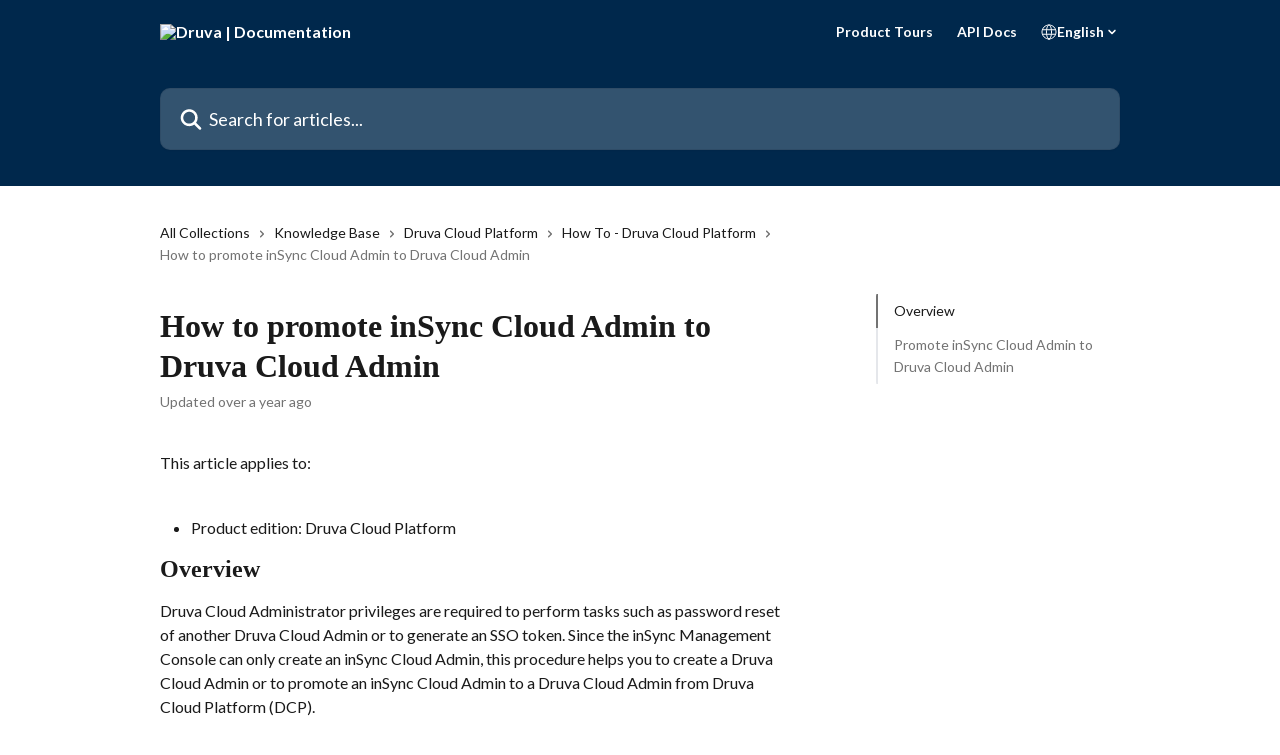

--- FILE ---
content_type: text/html; charset=utf-8
request_url: https://help.druva.com/en/articles/8806079-how-to-promote-insync-cloud-admin-to-druva-cloud-admin
body_size: 15420
content:
<!DOCTYPE html><html lang="en"><head><meta charSet="utf-8" data-next-head=""/><title data-next-head="">How to promote inSync Cloud Admin to Druva Cloud Admin | Druva | Documentation</title><meta property="og:title" content="How to promote inSync Cloud Admin to Druva Cloud Admin | Druva | Documentation" data-next-head=""/><meta name="twitter:title" content="How to promote inSync Cloud Admin to Druva Cloud Admin | Druva | Documentation" data-next-head=""/><meta property="og:description" content="" data-next-head=""/><meta name="twitter:description" content="" data-next-head=""/><meta name="description" content="" data-next-head=""/><meta property="og:type" content="article" data-next-head=""/><meta name="robots" content="all" data-next-head=""/><meta name="viewport" content="width=device-width, initial-scale=1" data-next-head=""/><link href="https://intercom.help/druva-help-center/assets/favicon" rel="icon" data-next-head=""/><link rel="canonical" href="https://help.druva.com/en/articles/8806079-how-to-promote-insync-cloud-admin-to-druva-cloud-admin" data-next-head=""/><link rel="alternate" href="https://help.druva.com/en/articles/8806079-how-to-promote-insync-cloud-admin-to-druva-cloud-admin" hrefLang="en" data-next-head=""/><link rel="alternate" href="https://help.druva.com/en/articles/8806079-how-to-promote-insync-cloud-admin-to-druva-cloud-admin" hrefLang="x-default" data-next-head=""/><link nonce="7o9vW0xph2wdp8Z5TtbN17TSZtpdwavkmnxIhQeJTRI=" rel="preload" href="https://static.intercomassets.com/_next/static/css/ceffe64780fd47cf.css" as="style"/><link nonce="7o9vW0xph2wdp8Z5TtbN17TSZtpdwavkmnxIhQeJTRI=" rel="stylesheet" href="https://static.intercomassets.com/_next/static/css/ceffe64780fd47cf.css" data-n-g=""/><link nonce="7o9vW0xph2wdp8Z5TtbN17TSZtpdwavkmnxIhQeJTRI=" rel="preload" href="https://static.intercomassets.com/_next/static/css/478e7021f61ff7f6.css" as="style"/><link nonce="7o9vW0xph2wdp8Z5TtbN17TSZtpdwavkmnxIhQeJTRI=" rel="stylesheet" href="https://static.intercomassets.com/_next/static/css/478e7021f61ff7f6.css"/><link nonce="7o9vW0xph2wdp8Z5TtbN17TSZtpdwavkmnxIhQeJTRI=" rel="preload" href="https://static.intercomassets.com/_next/static/css/2b420b27f78df33f.css" as="style"/><link nonce="7o9vW0xph2wdp8Z5TtbN17TSZtpdwavkmnxIhQeJTRI=" rel="stylesheet" href="https://static.intercomassets.com/_next/static/css/2b420b27f78df33f.css"/><noscript data-n-css="7o9vW0xph2wdp8Z5TtbN17TSZtpdwavkmnxIhQeJTRI="></noscript><script defer="" nonce="7o9vW0xph2wdp8Z5TtbN17TSZtpdwavkmnxIhQeJTRI=" nomodule="" src="https://static.intercomassets.com/_next/static/chunks/polyfills-42372ed130431b0a.js"></script><script defer="" src="https://static.intercomassets.com/_next/static/chunks/4065.dc03f823da24a99e.js" nonce="7o9vW0xph2wdp8Z5TtbN17TSZtpdwavkmnxIhQeJTRI="></script><script defer="" src="https://static.intercomassets.com/_next/static/chunks/1200.9e10d77acb556fa6.js" nonce="7o9vW0xph2wdp8Z5TtbN17TSZtpdwavkmnxIhQeJTRI="></script><script src="https://static.intercomassets.com/_next/static/chunks/webpack-963430da7e3adda4.js" nonce="7o9vW0xph2wdp8Z5TtbN17TSZtpdwavkmnxIhQeJTRI=" defer=""></script><script src="https://static.intercomassets.com/_next/static/chunks/framework-1f1b8d38c1d86c61.js" nonce="7o9vW0xph2wdp8Z5TtbN17TSZtpdwavkmnxIhQeJTRI=" defer=""></script><script src="https://static.intercomassets.com/_next/static/chunks/main-2c5e5f2c49cfa8a6.js" nonce="7o9vW0xph2wdp8Z5TtbN17TSZtpdwavkmnxIhQeJTRI=" defer=""></script><script src="https://static.intercomassets.com/_next/static/chunks/pages/_app-e523a600f5af5484.js" nonce="7o9vW0xph2wdp8Z5TtbN17TSZtpdwavkmnxIhQeJTRI=" defer=""></script><script src="https://static.intercomassets.com/_next/static/chunks/d0502abb-aa607f45f5026044.js" nonce="7o9vW0xph2wdp8Z5TtbN17TSZtpdwavkmnxIhQeJTRI=" defer=""></script><script src="https://static.intercomassets.com/_next/static/chunks/6190-ef428f6633b5a03f.js" nonce="7o9vW0xph2wdp8Z5TtbN17TSZtpdwavkmnxIhQeJTRI=" defer=""></script><script src="https://static.intercomassets.com/_next/static/chunks/5729-6d79ddfe1353a77c.js" nonce="7o9vW0xph2wdp8Z5TtbN17TSZtpdwavkmnxIhQeJTRI=" defer=""></script><script src="https://static.intercomassets.com/_next/static/chunks/2384-0bbbbddcca78f08a.js" nonce="7o9vW0xph2wdp8Z5TtbN17TSZtpdwavkmnxIhQeJTRI=" defer=""></script><script src="https://static.intercomassets.com/_next/static/chunks/4835-9db7cd232aae5617.js" nonce="7o9vW0xph2wdp8Z5TtbN17TSZtpdwavkmnxIhQeJTRI=" defer=""></script><script src="https://static.intercomassets.com/_next/static/chunks/2735-6fafbb9ff4abfca1.js" nonce="7o9vW0xph2wdp8Z5TtbN17TSZtpdwavkmnxIhQeJTRI=" defer=""></script><script src="https://static.intercomassets.com/_next/static/chunks/pages/%5BhelpCenterIdentifier%5D/%5Blocale%5D/articles/%5BarticleSlug%5D-0426bb822f2fd459.js" nonce="7o9vW0xph2wdp8Z5TtbN17TSZtpdwavkmnxIhQeJTRI=" defer=""></script><script src="https://static.intercomassets.com/_next/static/UZqm1jelfJ-2b324fgmJ6/_buildManifest.js" nonce="7o9vW0xph2wdp8Z5TtbN17TSZtpdwavkmnxIhQeJTRI=" defer=""></script><script src="https://static.intercomassets.com/_next/static/UZqm1jelfJ-2b324fgmJ6/_ssgManifest.js" nonce="7o9vW0xph2wdp8Z5TtbN17TSZtpdwavkmnxIhQeJTRI=" defer=""></script><meta name="sentry-trace" content="bd594eb6e992f4bf587716194a4349f7-ed0b91c40b0466b8-0"/><meta name="baggage" content="sentry-environment=production,sentry-release=a62fd0cdc62532e0c845d79efbcc14057e47d762,sentry-public_key=187f842308a64dea9f1f64d4b1b9c298,sentry-trace_id=bd594eb6e992f4bf587716194a4349f7,sentry-org_id=2129,sentry-sampled=false,sentry-sample_rand=0.8228828611829996,sentry-sample_rate=0"/><style id="__jsx-2162074892">:root{--body-bg: rgb(255, 255, 255);
--body-image: none;
--body-bg-rgb: 255, 255, 255;
--body-border: rgb(230, 230, 230);
--body-primary-color: #1a1a1a;
--body-secondary-color: #737373;
--body-reaction-bg: rgb(242, 242, 242);
--body-reaction-text-color: rgb(64, 64, 64);
--body-toc-active-border: #737373;
--body-toc-inactive-border: #f2f2f2;
--body-toc-inactive-color: #737373;
--body-toc-active-font-weight: 400;
--body-table-border: rgb(204, 204, 204);
--body-color: hsl(0, 0%, 0%);
--footer-bg: rgb(0, 40, 76);
--footer-image: none;
--footer-border: rgb(0, 67, 127);
--footer-color: hsl(210, 17%, 98%);
--header-bg: #00284C;
--header-image: none;
--header-color: #FFFFFF;
--collection-card-bg: rgb(233, 236, 239);
--collection-card-image: none;
--collection-card-color: hsl(30, 38%, 94%);
--card-bg: rgb(255, 255, 255);
--card-border-color: rgb(230, 230, 230);
--card-border-inner-radius: 6px;
--card-border-radius: 8px;
--card-shadow: 0 1px 2px 0 rgb(0 0 0 / 0.05);
--search-bar-border-radius: 10px;
--search-bar-width: 100%;
--ticket-blue-bg-color: #dce1f9;
--ticket-blue-text-color: #334bfa;
--ticket-green-bg-color: #d7efdc;
--ticket-green-text-color: #0f7134;
--ticket-orange-bg-color: #ffebdb;
--ticket-orange-text-color: #b24d00;
--ticket-red-bg-color: #ffdbdb;
--ticket-red-text-color: #df2020;
--header-height: 245px;
--header-subheader-background-color: #00284C;
--header-subheader-font-color: #FFFFFF;
--content-block-bg: rgb(255, 255, 255);
--content-block-image: none;
--content-block-color: hsl(0, 0%, 10%);
--content-block-button-bg: rgb(33, 113, 181);
--content-block-button-image: none;
--content-block-button-color: hsl(210, 17%, 98%);
--content-block-button-radius: 6px;
--content-block-margin: calc(-50vw + 50%);
--content-block-width: calc(100vw);
--primary-color: hsl(195, 100%, 40%);
--primary-color-alpha-10: hsla(195, 100%, 40%, 0.1);
--primary-color-alpha-60: hsla(195, 100%, 40%, 0.6);
--text-on-primary-color: #1a1a1a}</style><style id="__jsx-2179010651">:root{--font-family-primary: 'Roboto', 'Roboto Fallback'}</style><style id="__jsx-1812811501">:root{--font-family-secondary: 'Lato', 'Lato Fallback'}</style><style id="__jsx-cf6f0ea00fa5c760">.fade-background.jsx-cf6f0ea00fa5c760{background:radial-gradient(333.38%100%at 50%0%,rgba(var(--body-bg-rgb),0)0%,rgba(var(--body-bg-rgb),.00925356)11.67%,rgba(var(--body-bg-rgb),.0337355)21.17%,rgba(var(--body-bg-rgb),.0718242)28.85%,rgba(var(--body-bg-rgb),.121898)35.03%,rgba(var(--body-bg-rgb),.182336)40.05%,rgba(var(--body-bg-rgb),.251516)44.25%,rgba(var(--body-bg-rgb),.327818)47.96%,rgba(var(--body-bg-rgb),.409618)51.51%,rgba(var(--body-bg-rgb),.495297)55.23%,rgba(var(--body-bg-rgb),.583232)59.47%,rgba(var(--body-bg-rgb),.671801)64.55%,rgba(var(--body-bg-rgb),.759385)70.81%,rgba(var(--body-bg-rgb),.84436)78.58%,rgba(var(--body-bg-rgb),.9551)88.2%,rgba(var(--body-bg-rgb),1)100%),var(--header-image),var(--header-bg);background-size:cover;background-position-x:center}</style><style id="__jsx-27f84a20f81f6ce9">.table-of-contents::-webkit-scrollbar{width:8px}.table-of-contents::-webkit-scrollbar-thumb{background-color:#f2f2f2;border-radius:8px}</style><style id="__jsx-a49d9ef8a9865a27">.table_of_contents.jsx-a49d9ef8a9865a27{max-width:260px;min-width:260px}</style><style id="__jsx-62724fba150252e0">.related_articles section a{color:initial}</style><style id="__jsx-4bed0c08ce36899e">.article_body a:not(.intercom-h2b-button){color:var(--primary-color)}article a.intercom-h2b-button{background-color:var(--primary-color);border:0}.zendesk-article table{overflow-x:scroll!important;display:block!important;height:auto!important}.intercom-interblocks-unordered-nested-list ul,.intercom-interblocks-ordered-nested-list ol{margin-top:16px;margin-bottom:16px}.intercom-interblocks-unordered-nested-list ul .intercom-interblocks-unordered-nested-list ul,.intercom-interblocks-unordered-nested-list ul .intercom-interblocks-ordered-nested-list ol,.intercom-interblocks-ordered-nested-list ol .intercom-interblocks-ordered-nested-list ol,.intercom-interblocks-ordered-nested-list ol .intercom-interblocks-unordered-nested-list ul{margin-top:0;margin-bottom:0}.intercom-interblocks-image a:focus{outline-offset:3px}</style></head><body><div id="__next"><div dir="ltr" class="h-full w-full"><span class="hidden">Copyright 2023. Intercom Inc.

      Licensed under the Apache License, Version 2.0 (the &quot;License&quot;);
      you may not use this file except in compliance with the License.
      You may obtain a copy of the License at

          http://www.apache.org/licenses/LICENSE-2.0

      Unless required by applicable law or agreed to in writing, software
      distributed under the License is distributed on an &quot;AS IS&quot; BASIS,
      WITHOUT WARRANTIES OR CONDITIONS OF ANY KIND, either express or implied.
      See the License for the specific language governing permissions and
      limitations under the License.</span><span class="hidden">Copyright (c) 2023, Intercom, Inc. (legal@intercom.io) with Reserved Font Name &quot;Lato&quot;.
      This Font Software is licensed under the SIL Open Font License, Version 1.1.</span><a href="#main-content" class="sr-only font-bold text-header-color focus:not-sr-only focus:absolute focus:left-4 focus:top-4 focus:z-50" aria-roledescription="Link, Press control-option-right-arrow to exit">Skip to main content</a><main class="header__lite"><header id="header" data-testid="header" class="jsx-cf6f0ea00fa5c760 flex flex-col text-header-color"><section class="relative flex w-full flex-col bg-header-subheader-background-color text-header-subheader-font-color pb-6"><div class="header__meta_wrapper flex justify-center px-5 pt-6 leading-none sm:px-10"><div class="flex items-center w-240" data-testid="subheader-container"><div class="mo__body header__site_name"><div class="header__logo"><a href="/en/"><img src="https://downloads.intercomcdn.com/i/o/440690/1a2d657ec884f670fda4ec8e/31e15d955d73babef21f49bb8f1142ee.png" height="249" alt="Druva | Documentation"/></a></div></div><div><div class="flex items-center font-semibold"><div class="flex items-center md:hidden" data-testid="small-screen-children"><button class="flex items-center border-none bg-transparent px-1.5" data-testid="hamburger-menu-button" aria-label="Open menu"><svg width="24" height="24" viewBox="0 0 16 16" xmlns="http://www.w3.org/2000/svg" class="fill-current"><path d="M1.86861 2C1.38889 2 1 2.3806 1 2.85008C1 3.31957 1.38889 3.70017 1.86861 3.70017H14.1314C14.6111 3.70017 15 3.31957 15 2.85008C15 2.3806 14.6111 2 14.1314 2H1.86861Z"></path><path d="M1 8C1 7.53051 1.38889 7.14992 1.86861 7.14992H14.1314C14.6111 7.14992 15 7.53051 15 8C15 8.46949 14.6111 8.85008 14.1314 8.85008H1.86861C1.38889 8.85008 1 8.46949 1 8Z"></path><path d="M1 13.1499C1 12.6804 1.38889 12.2998 1.86861 12.2998H14.1314C14.6111 12.2998 15 12.6804 15 13.1499C15 13.6194 14.6111 14 14.1314 14H1.86861C1.38889 14 1 13.6194 1 13.1499Z"></path></svg></button><div class="fixed right-0 top-0 z-50 h-full w-full hidden" data-testid="hamburger-menu"><div class="flex h-full w-full justify-end bg-black bg-opacity-30"><div class="flex h-fit w-full flex-col bg-white opacity-100 sm:h-full sm:w-1/2"><button class="text-body-font flex items-center self-end border-none bg-transparent pr-6 pt-6" data-testid="hamburger-menu-close-button" aria-label="Close menu"><svg width="24" height="24" viewBox="0 0 16 16" xmlns="http://www.w3.org/2000/svg"><path d="M3.5097 3.5097C3.84165 3.17776 4.37984 3.17776 4.71178 3.5097L7.99983 6.79775L11.2879 3.5097C11.6198 3.17776 12.158 3.17776 12.49 3.5097C12.8219 3.84165 12.8219 4.37984 12.49 4.71178L9.20191 7.99983L12.49 11.2879C12.8219 11.6198 12.8219 12.158 12.49 12.49C12.158 12.8219 11.6198 12.8219 11.2879 12.49L7.99983 9.20191L4.71178 12.49C4.37984 12.8219 3.84165 12.8219 3.5097 12.49C3.17776 12.158 3.17776 11.6198 3.5097 11.2879L6.79775 7.99983L3.5097 4.71178C3.17776 4.37984 3.17776 3.84165 3.5097 3.5097Z"></path></svg></button><nav class="flex flex-col pl-4 text-black"><a target="_blank" rel="noopener noreferrer" href="https://www.druva.com/tours" class="mx-5 mb-5 text-md no-underline hover:opacity-80 md:mx-3 md:my-0 md:text-base" data-testid="header-link-0">Product Tours</a><a target="_blank" rel="noopener noreferrer" href="https://developer.druva.com/" class="mx-5 mb-5 text-md no-underline hover:opacity-80 md:mx-3 md:my-0 md:text-base" data-testid="header-link-1">API Docs</a><div class="relative cursor-pointer has-[:focus]:outline"><select class="peer absolute z-10 block h-6 w-full cursor-pointer opacity-0 md:text-base" aria-label="Change language" id="language-selector"><option value="/en/articles/8806079-how-to-promote-insync-cloud-admin-to-druva-cloud-admin" class="text-black" selected="">English</option></select><div class="mb-10 ml-5 flex items-center gap-1 text-md hover:opacity-80 peer-hover:opacity-80 md:m-0 md:ml-3 md:text-base" aria-hidden="true"><svg id="locale-picker-globe" width="16" height="16" viewBox="0 0 16 16" fill="none" xmlns="http://www.w3.org/2000/svg" class="shrink-0" aria-hidden="true"><path d="M8 15C11.866 15 15 11.866 15 8C15 4.13401 11.866 1 8 1C4.13401 1 1 4.13401 1 8C1 11.866 4.13401 15 8 15Z" stroke="currentColor" stroke-linecap="round" stroke-linejoin="round"></path><path d="M8 15C9.39949 15 10.534 11.866 10.534 8C10.534 4.13401 9.39949 1 8 1C6.60051 1 5.466 4.13401 5.466 8C5.466 11.866 6.60051 15 8 15Z" stroke="currentColor" stroke-linecap="round" stroke-linejoin="round"></path><path d="M1.448 5.75989H14.524" stroke="currentColor" stroke-linecap="round" stroke-linejoin="round"></path><path d="M1.448 10.2402H14.524" stroke="currentColor" stroke-linecap="round" stroke-linejoin="round"></path></svg>English<svg id="locale-picker-arrow" width="16" height="16" viewBox="0 0 16 16" fill="none" xmlns="http://www.w3.org/2000/svg" class="shrink-0" aria-hidden="true"><path d="M5 6.5L8.00093 9.5L11 6.50187" stroke="currentColor" stroke-width="1.5" stroke-linecap="round" stroke-linejoin="round"></path></svg></div></div></nav></div></div></div></div><nav class="hidden items-center md:flex" data-testid="large-screen-children"><a target="_blank" rel="noopener noreferrer" href="https://www.druva.com/tours" class="mx-5 mb-5 text-md no-underline hover:opacity-80 md:mx-3 md:my-0 md:text-base" data-testid="header-link-0">Product Tours</a><a target="_blank" rel="noopener noreferrer" href="https://developer.druva.com/" class="mx-5 mb-5 text-md no-underline hover:opacity-80 md:mx-3 md:my-0 md:text-base" data-testid="header-link-1">API Docs</a><div class="relative cursor-pointer has-[:focus]:outline"><select class="peer absolute z-10 block h-6 w-full cursor-pointer opacity-0 md:text-base" aria-label="Change language" id="language-selector"><option value="/en/articles/8806079-how-to-promote-insync-cloud-admin-to-druva-cloud-admin" class="text-black" selected="">English</option></select><div class="mb-10 ml-5 flex items-center gap-1 text-md hover:opacity-80 peer-hover:opacity-80 md:m-0 md:ml-3 md:text-base" aria-hidden="true"><svg id="locale-picker-globe" width="16" height="16" viewBox="0 0 16 16" fill="none" xmlns="http://www.w3.org/2000/svg" class="shrink-0" aria-hidden="true"><path d="M8 15C11.866 15 15 11.866 15 8C15 4.13401 11.866 1 8 1C4.13401 1 1 4.13401 1 8C1 11.866 4.13401 15 8 15Z" stroke="currentColor" stroke-linecap="round" stroke-linejoin="round"></path><path d="M8 15C9.39949 15 10.534 11.866 10.534 8C10.534 4.13401 9.39949 1 8 1C6.60051 1 5.466 4.13401 5.466 8C5.466 11.866 6.60051 15 8 15Z" stroke="currentColor" stroke-linecap="round" stroke-linejoin="round"></path><path d="M1.448 5.75989H14.524" stroke="currentColor" stroke-linecap="round" stroke-linejoin="round"></path><path d="M1.448 10.2402H14.524" stroke="currentColor" stroke-linecap="round" stroke-linejoin="round"></path></svg>English<svg id="locale-picker-arrow" width="16" height="16" viewBox="0 0 16 16" fill="none" xmlns="http://www.w3.org/2000/svg" class="shrink-0" aria-hidden="true"><path d="M5 6.5L8.00093 9.5L11 6.50187" stroke="currentColor" stroke-width="1.5" stroke-linecap="round" stroke-linejoin="round"></path></svg></div></div></nav></div></div></div></div></section><div class="jsx-cf6f0ea00fa5c760 relative flex grow flex-col mb-9 bg-header-bg bg-header-image bg-cover bg-center pb-9 pt-6"><div id="sr-announcement" aria-live="polite" class="jsx-cf6f0ea00fa5c760 sr-only"></div><div class="jsx-cf6f0ea00fa5c760 flex h-full flex-col items-center marker:shrink-0"><section class="relative mx-5 flex h-full w-full flex-col items-center px-5 sm:px-10"><div class="flex h-full max-w-full flex-col w-240 justify-center" data-testid="main-header-container"><div id="search-bar" class="relative w-full"><form action="/en/" autoComplete="off"><div class="flex w-full flex-col items-center"><div class="relative flex w-full sm:w-search-bar"><label for="search-input" class="sr-only">Search for articles...</label><input id="search-input" type="text" autoComplete="off" class="peer w-full rounded-search-bar border border-black-alpha-8 bg-white-alpha-20 p-4 ps-12 font-secondary text-lg text-header-color shadow-search-bar outline-none transition ease-linear placeholder:text-header-color hover:bg-white-alpha-27 hover:shadow-search-bar-hover focus:border-transparent focus:bg-white focus:text-black-10 focus:shadow-search-bar-focused placeholder:focus:text-black-45" placeholder="Search for articles..." name="q" aria-label="Search for articles..." value=""/><div class="absolute inset-y-0 start-0 flex items-center fill-header-color peer-focus-visible:fill-black-45 pointer-events-none ps-5"><svg width="22" height="21" viewBox="0 0 22 21" xmlns="http://www.w3.org/2000/svg" class="fill-inherit" aria-hidden="true"><path fill-rule="evenodd" clip-rule="evenodd" d="M3.27485 8.7001C3.27485 5.42781 5.92757 2.7751 9.19985 2.7751C12.4721 2.7751 15.1249 5.42781 15.1249 8.7001C15.1249 11.9724 12.4721 14.6251 9.19985 14.6251C5.92757 14.6251 3.27485 11.9724 3.27485 8.7001ZM9.19985 0.225098C4.51924 0.225098 0.724854 4.01948 0.724854 8.7001C0.724854 13.3807 4.51924 17.1751 9.19985 17.1751C11.0802 17.1751 12.8176 16.5627 14.2234 15.5265L19.0981 20.4013C19.5961 20.8992 20.4033 20.8992 20.9013 20.4013C21.3992 19.9033 21.3992 19.0961 20.9013 18.5981L16.0264 13.7233C17.0625 12.3176 17.6749 10.5804 17.6749 8.7001C17.6749 4.01948 13.8805 0.225098 9.19985 0.225098Z"></path></svg></div></div></div></form></div></div></section></div></div></header><div class="z-1 flex shrink-0 grow basis-auto justify-center px-5 sm:px-10"><section data-testid="main-content" id="main-content" class="max-w-full w-240"><section data-testid="article-section" class="section section__article"><div class="flex-row-reverse justify-between flex"><div class="jsx-a49d9ef8a9865a27 w-61 sticky top-8 ml-7 max-w-61 self-start max-lg:hidden mt-16"><div class="jsx-27f84a20f81f6ce9 table-of-contents max-h-[calc(100vh-96px)] overflow-y-auto rounded-2xl text-body-primary-color hover:text-primary max-lg:border max-lg:border-solid max-lg:border-body-border max-lg:shadow-solid-1"><div data-testid="toc-dropdown" class="jsx-27f84a20f81f6ce9 hidden cursor-pointer justify-between border-b max-lg:flex max-lg:flex-row max-lg:border-x-0 max-lg:border-t-0 max-lg:border-solid max-lg:border-b-body-border"><div class="jsx-27f84a20f81f6ce9 my-2 max-lg:pl-4">Table of contents</div><div class="jsx-27f84a20f81f6ce9 "><svg class="ml-2 mr-4 mt-3 transition-transform" transform="rotate(180)" width="16" height="16" fill="none" xmlns="http://www.w3.org/2000/svg"><path fill-rule="evenodd" clip-rule="evenodd" d="M3.93353 5.93451C4.24595 5.62209 4.75248 5.62209 5.0649 5.93451L7.99922 8.86882L10.9335 5.93451C11.246 5.62209 11.7525 5.62209 12.0649 5.93451C12.3773 6.24693 12.3773 6.75346 12.0649 7.06588L8.5649 10.5659C8.25249 10.8783 7.74595 10.8783 7.43353 10.5659L3.93353 7.06588C3.62111 6.75346 3.62111 6.24693 3.93353 5.93451Z" fill="currentColor"></path></svg></div></div><div data-testid="toc-body" class="jsx-27f84a20f81f6ce9 my-2"><section data-testid="toc-section-0" class="jsx-27f84a20f81f6ce9 flex border-y-0 border-e-0 border-s-2 border-solid py-1.5 max-lg:border-none border-body-toc-active-border px-4"><a id="#h_bdb218ce82" href="#h_bdb218ce82" data-testid="toc-link-0" class="jsx-27f84a20f81f6ce9 w-full no-underline hover:text-body-primary-color max-lg:inline-block max-lg:text-body-primary-color max-lg:hover:text-primary lg:text-base font-toc-active text-body-primary-color"></a></section><section data-testid="toc-section-1" class="jsx-27f84a20f81f6ce9 flex border-y-0 border-e-0 border-s-2 border-solid py-1.5 max-lg:border-none px-4"><a id="#h_b83494c06c" href="#h_b83494c06c" data-testid="toc-link-1" class="jsx-27f84a20f81f6ce9 w-full no-underline hover:text-body-primary-color max-lg:inline-block max-lg:text-body-primary-color max-lg:hover:text-primary lg:text-base text-body-toc-inactive-color"></a></section></div></div></div><div class="relative z-3 w-full lg:max-w-160 "><div class="flex pb-6 max-md:pb-2 lg:max-w-160"><div tabindex="-1" class="focus:outline-none"><div class="flex flex-wrap items-baseline pb-4 text-base" tabindex="0" role="navigation" aria-label="Breadcrumb"><a href="/en/" class="pr-2 text-body-primary-color no-underline hover:text-body-secondary-color">All Collections</a><div class="pr-2" aria-hidden="true"><svg width="6" height="10" viewBox="0 0 6 10" class="block h-2 w-2 fill-body-secondary-color rtl:rotate-180" xmlns="http://www.w3.org/2000/svg"><path fill-rule="evenodd" clip-rule="evenodd" d="M0.648862 0.898862C0.316916 1.23081 0.316916 1.769 0.648862 2.10094L3.54782 4.9999L0.648862 7.89886C0.316916 8.23081 0.316917 8.769 0.648862 9.10094C0.980808 9.43289 1.519 9.43289 1.85094 9.10094L5.35094 5.60094C5.68289 5.269 5.68289 4.73081 5.35094 4.39886L1.85094 0.898862C1.519 0.566916 0.980807 0.566916 0.648862 0.898862Z"></path></svg></div><a href="https://help.druva.com/en/collections/7848424-knowledge-base" class="pr-2 text-body-primary-color no-underline hover:text-body-secondary-color" data-testid="breadcrumb-0">Knowledge Base</a><div class="pr-2" aria-hidden="true"><svg width="6" height="10" viewBox="0 0 6 10" class="block h-2 w-2 fill-body-secondary-color rtl:rotate-180" xmlns="http://www.w3.org/2000/svg"><path fill-rule="evenodd" clip-rule="evenodd" d="M0.648862 0.898862C0.316916 1.23081 0.316916 1.769 0.648862 2.10094L3.54782 4.9999L0.648862 7.89886C0.316916 8.23081 0.316917 8.769 0.648862 9.10094C0.980808 9.43289 1.519 9.43289 1.85094 9.10094L5.35094 5.60094C5.68289 5.269 5.68289 4.73081 5.35094 4.39886L1.85094 0.898862C1.519 0.566916 0.980807 0.566916 0.648862 0.898862Z"></path></svg></div><a href="https://help.druva.com/en/collections/7848442-druva-cloud-platform" class="pr-2 text-body-primary-color no-underline hover:text-body-secondary-color" data-testid="breadcrumb-1">Druva Cloud Platform</a><div class="pr-2" aria-hidden="true"><svg width="6" height="10" viewBox="0 0 6 10" class="block h-2 w-2 fill-body-secondary-color rtl:rotate-180" xmlns="http://www.w3.org/2000/svg"><path fill-rule="evenodd" clip-rule="evenodd" d="M0.648862 0.898862C0.316916 1.23081 0.316916 1.769 0.648862 2.10094L3.54782 4.9999L0.648862 7.89886C0.316916 8.23081 0.316917 8.769 0.648862 9.10094C0.980808 9.43289 1.519 9.43289 1.85094 9.10094L5.35094 5.60094C5.68289 5.269 5.68289 4.73081 5.35094 4.39886L1.85094 0.898862C1.519 0.566916 0.980807 0.566916 0.648862 0.898862Z"></path></svg></div><a href="https://help.druva.com/en/collections/7848454-how-to-druva-cloud-platform" class="pr-2 text-body-primary-color no-underline hover:text-body-secondary-color" data-testid="breadcrumb-2">How To - Druva Cloud Platform</a><div class="pr-2" aria-hidden="true"><svg width="6" height="10" viewBox="0 0 6 10" class="block h-2 w-2 fill-body-secondary-color rtl:rotate-180" xmlns="http://www.w3.org/2000/svg"><path fill-rule="evenodd" clip-rule="evenodd" d="M0.648862 0.898862C0.316916 1.23081 0.316916 1.769 0.648862 2.10094L3.54782 4.9999L0.648862 7.89886C0.316916 8.23081 0.316917 8.769 0.648862 9.10094C0.980808 9.43289 1.519 9.43289 1.85094 9.10094L5.35094 5.60094C5.68289 5.269 5.68289 4.73081 5.35094 4.39886L1.85094 0.898862C1.519 0.566916 0.980807 0.566916 0.648862 0.898862Z"></path></svg></div><div class="text-body-secondary-color">How to promote inSync Cloud Admin to Druva Cloud Admin</div></div></div></div><div class=""><div class="article intercom-force-break"><div class="mb-10 max-lg:mb-6"><div class="flex flex-col gap-4"><div class="flex flex-col"><h1 class="mb-1 font-primary text-2xl font-bold leading-10 text-body-primary-color">How to promote inSync Cloud Admin to Druva Cloud Admin</h1></div><div class="avatar"><div class="avatar__info -mt-0.5 text-base"><span class="text-body-secondary-color"> <!-- -->Updated over a year ago</span></div></div></div></div><div class="jsx-4bed0c08ce36899e flex-col"><div class="jsx-4bed0c08ce36899e mb-7 ml-0 text-md max-messenger:mb-6 lg:hidden"><div class="jsx-27f84a20f81f6ce9 table-of-contents max-h-[calc(100vh-96px)] overflow-y-auto rounded-2xl text-body-primary-color hover:text-primary max-lg:border max-lg:border-solid max-lg:border-body-border max-lg:shadow-solid-1"><div data-testid="toc-dropdown" class="jsx-27f84a20f81f6ce9 hidden cursor-pointer justify-between border-b max-lg:flex max-lg:flex-row max-lg:border-x-0 max-lg:border-t-0 max-lg:border-solid max-lg:border-b-body-border border-b-0"><div class="jsx-27f84a20f81f6ce9 my-2 max-lg:pl-4">Table of contents</div><div class="jsx-27f84a20f81f6ce9 "><svg class="ml-2 mr-4 mt-3 transition-transform" transform="" width="16" height="16" fill="none" xmlns="http://www.w3.org/2000/svg"><path fill-rule="evenodd" clip-rule="evenodd" d="M3.93353 5.93451C4.24595 5.62209 4.75248 5.62209 5.0649 5.93451L7.99922 8.86882L10.9335 5.93451C11.246 5.62209 11.7525 5.62209 12.0649 5.93451C12.3773 6.24693 12.3773 6.75346 12.0649 7.06588L8.5649 10.5659C8.25249 10.8783 7.74595 10.8783 7.43353 10.5659L3.93353 7.06588C3.62111 6.75346 3.62111 6.24693 3.93353 5.93451Z" fill="currentColor"></path></svg></div></div><div data-testid="toc-body" class="jsx-27f84a20f81f6ce9 hidden my-2"><section data-testid="toc-section-0" class="jsx-27f84a20f81f6ce9 flex border-y-0 border-e-0 border-s-2 border-solid py-1.5 max-lg:border-none border-body-toc-active-border px-4"><a id="#h_bdb218ce82" href="#h_bdb218ce82" data-testid="toc-link-0" class="jsx-27f84a20f81f6ce9 w-full no-underline hover:text-body-primary-color max-lg:inline-block max-lg:text-body-primary-color max-lg:hover:text-primary lg:text-base font-toc-active text-body-primary-color"></a></section><section data-testid="toc-section-1" class="jsx-27f84a20f81f6ce9 flex border-y-0 border-e-0 border-s-2 border-solid py-1.5 max-lg:border-none px-4"><a id="#h_b83494c06c" href="#h_b83494c06c" data-testid="toc-link-1" class="jsx-27f84a20f81f6ce9 w-full no-underline hover:text-body-primary-color max-lg:inline-block max-lg:text-body-primary-color max-lg:hover:text-primary lg:text-base text-body-toc-inactive-color"></a></section></div></div></div><div class="jsx-4bed0c08ce36899e article_body"><article class="jsx-4bed0c08ce36899e "><div class="intercom-interblocks-paragraph no-margin intercom-interblocks-align-left"><p>This article applies to:</p></div><div class="intercom-interblocks-paragraph no-margin intercom-interblocks-align-left"><p> </p></div><div class="intercom-interblocks-unordered-nested-list"><ul><li><div class="intercom-interblocks-paragraph no-margin intercom-interblocks-align-left"><p>Product edition: Druva Cloud Platform</p></div></li></ul></div><div class="intercom-interblocks-heading intercom-interblocks-align-left"><h1 id="h_bdb218ce82">Overview</h1></div><div class="intercom-interblocks-paragraph no-margin intercom-interblocks-align-left"><p>Druva Cloud Administrator privileges are required to perform tasks such as password reset of another Druva Cloud Admin or to generate an SSO token. Since the inSync Management Console can only create an inSync Cloud Admin, this procedure helps you to create a Druva Cloud Admin or to promote an inSync Cloud Admin to a Druva Cloud Admin from Druva Cloud Platform (DCP).</p></div><div class="intercom-interblocks-paragraph no-margin intercom-interblocks-align-left"><p> </p></div><div class="intercom-interblocks-heading intercom-interblocks-align-left"><h1 id="h_b83494c06c">Promote inSync Cloud Admin to Druva Cloud Admin</h1></div><div class="intercom-interblocks-ordered-nested-list"><ol><li><div class="intercom-interblocks-paragraph no-margin intercom-interblocks-align-left"><p>Log in to the DCP console from <a href="https://login.druva.com" rel="nofollow noopener noreferrer" target="_blank">https://login.druva.com</a></p></div></li><li><div class="intercom-interblocks-paragraph no-margin intercom-interblocks-align-left"><p>Click the Menu and select <b>Manage Administrators</b>.</p></div><div class="intercom-interblocks-image intercom-interblocks-align-left"><a href="https://downloads.intercomcdn.com/i/o/1150681892/cf7642217815e5ee644af128/image.png?expires=1769913000&amp;signature=025de4a24316155faa9fb1e112bcd7889c285aa2439bed9f577ef10cf105051e&amp;req=dSEiFs92nIlWW%2FMW1HO4zT8uWGL8A7QmJ9myczguk9pLcjNONJFmiopzLN2w%0AJoRT%0A" target="_blank" rel="noreferrer nofollow noopener"><img src="https://downloads.intercomcdn.com/i/o/1150681892/cf7642217815e5ee644af128/image.png?expires=1769913000&amp;signature=025de4a24316155faa9fb1e112bcd7889c285aa2439bed9f577ef10cf105051e&amp;req=dSEiFs92nIlWW%2FMW1HO4zT8uWGL8A7QmJ9myczguk9pLcjNONJFmiopzLN2w%0AJoRT%0A" width="787" height="862"/></a></div></li><li><div class="intercom-interblocks-paragraph no-margin intercom-interblocks-align-left"><p>Click the name of the administrator who needs to be promoted to Druva Cloud Admin.</p></div><div class="intercom-interblocks-image intercom-interblocks-align-left"><a href="https://downloads.intercomcdn.com/i/o/1150682160/3254faafc801f51a9b63a1f7/image.png?expires=1769913000&amp;signature=586743f6fae298c43140a0c9cd25187b4539f069bb0bf1b49f5d2350eba8d675&amp;req=dSEiFs92n4BZWfMW1HO4zVz8ejGflXoJ9ta8tAqY9qjokYmUNh3JURu%2FRZcn%0AvtLF%0A" target="_blank" rel="noreferrer nofollow noopener"><img src="https://downloads.intercomcdn.com/i/o/1150682160/3254faafc801f51a9b63a1f7/image.png?expires=1769913000&amp;signature=586743f6fae298c43140a0c9cd25187b4539f069bb0bf1b49f5d2350eba8d675&amp;req=dSEiFs92n4BZWfMW1HO4zVz8ejGflXoJ9ta8tAqY9qjokYmUNh3JURu%2FRZcn%0AvtLF%0A" width="1905" height="373"/></a></div></li><li><div class="intercom-interblocks-paragraph no-margin intercom-interblocks-align-left"><p>Click <b>Edit</b> and set the <b>Administrator Role</b> as <b>Druva Cloud Administrator</b> and click <b>Save</b>.</p></div><div class="intercom-interblocks-image intercom-interblocks-align-left"><a href="https://downloads.intercomcdn.com/i/o/1150682372/6d1eed04806e055b10637ab5/image.png?expires=1769913000&amp;signature=43d22c794e05c49fa44c655e0f4f0f78511b7c584f5f7d9b6cfd99f4baa8ed57&amp;req=dSEiFs92n4JYW%2FMW1HO4zXrmTbS65c4h7xfI%2BEp4zZMoxsYz%2BqLpsIQPWDI%2F%0Aybnr%0A" target="_blank" rel="noreferrer nofollow noopener"><img src="https://downloads.intercomcdn.com/i/o/1150682372/6d1eed04806e055b10637ab5/image.png?expires=1769913000&amp;signature=43d22c794e05c49fa44c655e0f4f0f78511b7c584f5f7d9b6cfd99f4baa8ed57&amp;req=dSEiFs92n4JYW%2FMW1HO4zXrmTbS65c4h7xfI%2BEp4zZMoxsYz%2BqLpsIQPWDI%2F%0Aybnr%0A" width="1311" height="812"/></a></div><div class="intercom-interblocks-paragraph no-margin intercom-interblocks-align-left"><p><br/>​</p></div></li></ol></div><div class="intercom-interblocks-paragraph no-margin intercom-interblocks-align-left"><p> </p></div><div class="intercom-interblocks-paragraph no-margin intercom-interblocks-align-left"><p>The administrator gets promoted to a Druva Cloud Administrator.</p></div><section class="jsx-62724fba150252e0 related_articles my-6"><hr class="jsx-62724fba150252e0 my-6 sm:my-8"/><div class="jsx-62724fba150252e0 mb-3 text-xl font-bold">Related Articles</div><section class="flex flex-col rounded-card border border-solid border-card-border bg-card-bg p-2 sm:p-3"><a class="duration-250 group/article flex flex-row justify-between gap-2 py-2 no-underline transition ease-linear hover:bg-primary-alpha-10 hover:text-primary sm:rounded-card-inner sm:py-3 rounded-card-inner px-3" href="https://help.druva.com/en/articles/8806069-how-to-configure-sso-for-druva-cloud-platform-using-entra-id-as-idp" data-testid="article-link"><div class="flex flex-col p-0"><span class="m-0 text-md text-body-primary-color group-hover/article:text-primary">How to configure SSO for Druva Cloud Platform using Entra ID as IdP</span></div><div class="flex shrink-0 flex-col justify-center p-0"><svg class="block h-4 w-4 text-primary ltr:-rotate-90 rtl:rotate-90" fill="currentColor" viewBox="0 0 20 20" xmlns="http://www.w3.org/2000/svg"><path fill-rule="evenodd" d="M5.293 7.293a1 1 0 011.414 0L10 10.586l3.293-3.293a1 1 0 111.414 1.414l-4 4a1 1 0 01-1.414 0l-4-4a1 1 0 010-1.414z" clip-rule="evenodd"></path></svg></div></a><a class="duration-250 group/article flex flex-row justify-between gap-2 py-2 no-underline transition ease-linear hover:bg-primary-alpha-10 hover:text-primary sm:rounded-card-inner sm:py-3 rounded-card-inner px-3" href="https://help.druva.com/en/articles/8806476-druva-cloud-admin-cannot-reset-insync-cloud-admin" data-testid="article-link"><div class="flex flex-col p-0"><span class="m-0 text-md text-body-primary-color group-hover/article:text-primary">Druva Cloud Admin Cannot reset inSync Cloud Admin</span></div><div class="flex shrink-0 flex-col justify-center p-0"><svg class="block h-4 w-4 text-primary ltr:-rotate-90 rtl:rotate-90" fill="currentColor" viewBox="0 0 20 20" xmlns="http://www.w3.org/2000/svg"><path fill-rule="evenodd" d="M5.293 7.293a1 1 0 011.414 0L10 10.586l3.293-3.293a1 1 0 111.414 1.414l-4 4a1 1 0 01-1.414 0l-4-4a1 1 0 010-1.414z" clip-rule="evenodd"></path></svg></div></a><a class="duration-250 group/article flex flex-row justify-between gap-2 py-2 no-underline transition ease-linear hover:bg-primary-alpha-10 hover:text-primary sm:rounded-card-inner sm:py-3 rounded-card-inner px-3" href="https://help.druva.com/en/articles/8806521-how-to-configure-sso-for-druva-cloud-platform-using-cyberark-as-idp" data-testid="article-link"><div class="flex flex-col p-0"><span class="m-0 text-md text-body-primary-color group-hover/article:text-primary">How to configure SSO for Druva Cloud Platform using CyberArk as IdP</span></div><div class="flex shrink-0 flex-col justify-center p-0"><svg class="block h-4 w-4 text-primary ltr:-rotate-90 rtl:rotate-90" fill="currentColor" viewBox="0 0 20 20" xmlns="http://www.w3.org/2000/svg"><path fill-rule="evenodd" d="M5.293 7.293a1 1 0 011.414 0L10 10.586l3.293-3.293a1 1 0 111.414 1.414l-4 4a1 1 0 01-1.414 0l-4-4a1 1 0 010-1.414z" clip-rule="evenodd"></path></svg></div></a><a class="duration-250 group/article flex flex-row justify-between gap-2 py-2 no-underline transition ease-linear hover:bg-primary-alpha-10 hover:text-primary sm:rounded-card-inner sm:py-3 rounded-card-inner px-3" href="https://help.druva.com/en/articles/8806617-how-to-configure-sso-for-an-insync-cloud-administrator-using-jumpcloud-as-idp" data-testid="article-link"><div class="flex flex-col p-0"><span class="m-0 text-md text-body-primary-color group-hover/article:text-primary">How to configure SSO for an inSync Cloud administrator using JumpCloud as IdP</span></div><div class="flex shrink-0 flex-col justify-center p-0"><svg class="block h-4 w-4 text-primary ltr:-rotate-90 rtl:rotate-90" fill="currentColor" viewBox="0 0 20 20" xmlns="http://www.w3.org/2000/svg"><path fill-rule="evenodd" d="M5.293 7.293a1 1 0 011.414 0L10 10.586l3.293-3.293a1 1 0 111.414 1.414l-4 4a1 1 0 01-1.414 0l-4-4a1 1 0 010-1.414z" clip-rule="evenodd"></path></svg></div></a><a class="duration-250 group/article flex flex-row justify-between gap-2 py-2 no-underline transition ease-linear hover:bg-primary-alpha-10 hover:text-primary sm:rounded-card-inner sm:py-3 rounded-card-inner px-3" href="https://help.druva.com/en/articles/8807599-how-to-promote-phoenix-cloud-administrator-to-druva-cloud-administrator" data-testid="article-link"><div class="flex flex-col p-0"><span class="m-0 text-md text-body-primary-color group-hover/article:text-primary">How to promote Phoenix Cloud Administrator to Druva Cloud Administrator</span></div><div class="flex shrink-0 flex-col justify-center p-0"><svg class="block h-4 w-4 text-primary ltr:-rotate-90 rtl:rotate-90" fill="currentColor" viewBox="0 0 20 20" xmlns="http://www.w3.org/2000/svg"><path fill-rule="evenodd" d="M5.293 7.293a1 1 0 011.414 0L10 10.586l3.293-3.293a1 1 0 111.414 1.414l-4 4a1 1 0 01-1.414 0l-4-4a1 1 0 010-1.414z" clip-rule="evenodd"></path></svg></div></a></section></section></article></div></div></div></div><div class="intercom-reaction-picker -mb-4 -ml-4 -mr-4 mt-6 rounded-card sm:-mb-2 sm:-ml-1 sm:-mr-1 sm:mt-8" role="group" aria-label="feedback form"><div class="intercom-reaction-prompt">Did this answer your question?</div><div class="intercom-reactions-container"><button class="intercom-reaction" aria-label="Disappointed Reaction" tabindex="0" data-reaction-text="disappointed" aria-pressed="false"><span title="Disappointed">😞</span></button><button class="intercom-reaction" aria-label="Neutral Reaction" tabindex="0" data-reaction-text="neutral" aria-pressed="false"><span title="Neutral">😐</span></button><button class="intercom-reaction" aria-label="Smiley Reaction" tabindex="0" data-reaction-text="smiley" aria-pressed="false"><span title="Smiley">😃</span></button></div></div></div></div></section></section></div><footer id="footer" class="mt-24 shrink-0 bg-footer-bg px-0 py-12 text-left text-base text-footer-color"><div class="shrink-0 grow basis-auto px-5 sm:px-10"><div class="mx-auto max-w-240 sm:w-auto"><div><div class="flex flex-col md:flex-row" data-testid="classic-footer-layout"><div class="mb-6 me-0 max-w-65 shrink-0 sm:mb-0 sm:me-18 sm:w-auto"><div class="align-middle text-lg text-footer-color"><a class="no-underline" href="/en/"><img data-testid="logo-img" src="https://downloads.intercomcdn.com/i/o/440690/1a2d657ec884f670fda4ec8e/31e15d955d73babef21f49bb8f1142ee.png" alt="Druva | Documentation" class="max-h-8 contrast-80"/></a></div><div class="mt-6 text-start text-base">Druva © 2026. All rights reserved.</div><div class="mt-10"><ul data-testid="social-links" class="flex flex-wrap items-center gap-4 p-0 justify-start" id="social-links"><li class="list-none align-middle"><a target="_blank" href="https://www.linkedin.com/company/druva" rel="nofollow noreferrer noopener" data-testid="footer-social-link-0" class="no-underline"><img src="https://intercom.help/druva-help-center/assets/svg/icon:social-linkedin/F8F9FA" alt="" aria-label="https://www.linkedin.com/company/druva" width="16" height="16" loading="lazy" data-testid="social-icon-linkedin"/></a></li><li class="list-none align-middle"><a target="_blank" href="https://www.facebook.com/DruvaInc" rel="nofollow noreferrer noopener" data-testid="footer-social-link-1" class="no-underline"><img src="https://intercom.help/druva-help-center/assets/svg/icon:social-facebook/F8F9FA" alt="" aria-label="https://www.facebook.com/DruvaInc" width="16" height="16" loading="lazy" data-testid="social-icon-facebook"/></a></li><li class="list-none align-middle"><a target="_blank" href="https://www.twitter.com/druvainc" rel="nofollow noreferrer noopener" data-testid="footer-social-link-2" class="no-underline"><img src="https://intercom.help/druva-help-center/assets/svg/icon:social-twitter-x/F8F9FA" alt="" aria-label="https://www.twitter.com/druvainc" width="16" height="16" loading="lazy" data-testid="social-icon-x"/></a></li></ul></div></div><div class="mt-18 flex grow flex-col md:mt-0 md:items-end"><div class="grid grid-cols-2 gap-x-7 gap-y-14 md:flex md:flex-row md:flex-wrap"><div class="w-1/2 sm:w-auto"><div class="flex w-footer-column flex-col break-words"><p class="mb-6 text-start font-semibold">Support Community</p><ul data-testid="custom-links" class="p-0" id="custom-links"><li class="mb-4 list-none"><a target="_blank" href="https://support.druva.com/DRC_DiscussionsForums" rel="nofollow noreferrer noopener" data-testid="footer-custom-link-0" class="no-underline">Forum</a></li><li class="mb-4 list-none"><a target="_blank" href="https://help.druva.com/en/collections/7848424-knowledge-base" rel="nofollow noreferrer noopener" data-testid="footer-custom-link-1" class="no-underline">Knowledge Base</a></li></ul></div></div><div class="w-1/2 sm:w-auto"><div class="flex w-footer-column flex-col break-words"><p class="mb-6 text-start font-semibold">Support Resources</p><ul data-testid="custom-links" class="p-0" id="custom-links"><li class="mb-4 list-none"><a target="_blank" href="https://academy.druva.com/" rel="nofollow noreferrer noopener" data-testid="footer-custom-link-0" class="no-underline">Druva Academy</a></li><li class="mb-4 list-none"><a target="_blank" href="https://status.druva.com/" rel="nofollow noreferrer noopener" data-testid="footer-custom-link-1" class="no-underline">Cloud Status</a></li><li class="mb-4 list-none"><a target="_blank" href="https://support.druva.com/" rel="nofollow noreferrer noopener" data-testid="footer-custom-link-2" class="no-underline">Support</a></li></ul></div></div><div class="w-1/2 sm:w-auto"><div class="flex w-footer-column flex-col break-words"><p class="mb-6 text-start font-semibold">More Reference Links</p><ul data-testid="custom-links" class="p-0" id="custom-links"><li class="mb-4 list-none"><a target="_blank" href="https://www.druva.com/" rel="nofollow noreferrer noopener" data-testid="footer-custom-link-0" class="no-underline">Druva.com</a></li><li class="mb-4 list-none"><a target="_blank" href="https://www.druva.com/resources/" rel="nofollow noreferrer noopener" data-testid="footer-custom-link-1" class="no-underline">Featured Resources</a></li><li class="mb-4 list-none"><a target="_blank" href="https://www.druva.com/blog/" rel="nofollow noreferrer noopener" data-testid="footer-custom-link-2" class="no-underline">Druva Blog</a></li><li class="mb-4 list-none"><a target="_blank" href="https://www.druva.com/about/contact-us" rel="nofollow noreferrer noopener" data-testid="footer-custom-link-3" class="no-underline">Contact Us</a></li></ul></div></div><div class="w-1/2 sm:w-auto"><div class="flex w-footer-column flex-col break-words"><p class="mb-6 text-start font-semibold">Druva Privacy Policy</p><ul data-testid="custom-links" class="p-0" id="custom-links"><li class="mb-4 list-none"><a target="_blank" href="https://www.druva.com/privacy-policy/" rel="nofollow noreferrer noopener" data-testid="footer-custom-link-0" class="no-underline">Privacy Policy</a></li></ul></div></div></div></div></div></div></div></div></footer></main></div></div><script id="__NEXT_DATA__" type="application/json" nonce="7o9vW0xph2wdp8Z5TtbN17TSZtpdwavkmnxIhQeJTRI=">{"props":{"pageProps":{"app":{"id":"bss4b318","messengerUrl":"https://widget.intercom.io/widget/bss4b318","name":"Druva","poweredByIntercomUrl":"https://www.intercom.com/intercom-link?company=Druva\u0026solution=customer-support\u0026utm_campaign=intercom-link\u0026utm_content=We+run+on+Intercom\u0026utm_medium=help-center\u0026utm_referrer=https%3A%2F%2Fhelp.druva.com%2Fen%2Farticles%2F8806079-how-to-promote-insync-cloud-admin-to-druva-cloud-admin\u0026utm_source=desktop-web","features":{"consentBannerBeta":false,"customNotFoundErrorMessage":false,"disableFontPreloading":false,"disableNoMarginClassTransformation":false,"dsaReportLink":false,"finOnHelpCenter":false,"hideIconsWithBackgroundImages":false,"messengerCustomFonts":false}},"helpCenterSite":{"customDomain":"help.druva.com","defaultLocale":"en","disableBranding":true,"externalLoginName":"Login","externalLoginUrl":"https://login.druva.com/","footerContactDetails":"Druva © 2026. All rights reserved.","footerLinks":{"custom":[{"id":47222,"help_center_site_id":3702495,"title":"Forum","url":"https://support.druva.com/DRC_DiscussionsForums","sort_order":1,"link_location":"footer","site_link_group_id":22275},{"id":47224,"help_center_site_id":3702495,"title":"Druva Academy","url":"https://academy.druva.com/","sort_order":1,"link_location":"footer","site_link_group_id":22276},{"id":47226,"help_center_site_id":3702495,"title":"Druva.com","url":"https://www.druva.com/","sort_order":1,"link_location":"footer","site_link_group_id":22277},{"id":47232,"help_center_site_id":3702495,"title":"Privacy Policy","url":"https://www.druva.com/privacy-policy/","sort_order":1,"link_location":"footer","site_link_group_id":22282},{"id":47223,"help_center_site_id":3702495,"title":"Knowledge Base","url":"https://help.druva.com/en/collections/7848424-knowledge-base","sort_order":2,"link_location":"footer","site_link_group_id":22275},{"id":47225,"help_center_site_id":3702495,"title":"Cloud Status","url":"https://status.druva.com/","sort_order":2,"link_location":"footer","site_link_group_id":22276},{"id":47227,"help_center_site_id":3702495,"title":"Featured Resources","url":"https://www.druva.com/resources/","sort_order":2,"link_location":"footer","site_link_group_id":22277},{"id":47228,"help_center_site_id":3702495,"title":"Druva Blog","url":"https://www.druva.com/blog/","sort_order":3,"link_location":"footer","site_link_group_id":22277},{"id":47229,"help_center_site_id":3702495,"title":"Support","url":"https://support.druva.com/","sort_order":3,"link_location":"footer","site_link_group_id":22276},{"id":47231,"help_center_site_id":3702495,"title":"Contact Us","url":"https://www.druva.com/about/contact-us","sort_order":4,"link_location":"footer","site_link_group_id":22277}],"socialLinks":[{"iconUrl":"https://intercom.help/druva-help-center/assets/svg/icon:social-linkedin","provider":"linkedin","url":"https://www.linkedin.com/company/druva"},{"iconUrl":"https://intercom.help/druva-help-center/assets/svg/icon:social-facebook","provider":"facebook","url":"https://www.facebook.com/DruvaInc"},{"iconUrl":"https://intercom.help/druva-help-center/assets/svg/icon:social-twitter-x","provider":"x","url":"https://www.twitter.com/druvainc"}],"linkGroups":[{"title":"Support Community","links":[{"title":"Forum","url":"https://support.druva.com/DRC_DiscussionsForums"},{"title":"Knowledge Base","url":"https://help.druva.com/en/collections/7848424-knowledge-base"}]},{"title":"Support Resources","links":[{"title":"Druva Academy","url":"https://academy.druva.com/"},{"title":"Cloud Status","url":"https://status.druva.com/"},{"title":"Support","url":"https://support.druva.com/"}]},{"title":"More Reference Links","links":[{"title":"Druva.com","url":"https://www.druva.com/"},{"title":"Featured Resources","url":"https://www.druva.com/resources/"},{"title":"Druva Blog","url":"https://www.druva.com/blog/"},{"title":"Contact Us","url":"https://www.druva.com/about/contact-us"}]},{"title":"Druva Privacy Policy","links":[{"title":"Privacy Policy","url":"https://www.druva.com/privacy-policy/"}]}]},"headerLinks":[{"site_link_group_id":1140,"id":37368,"help_center_site_id":3702495,"title":"Product Tours","url":"https://www.druva.com/tours","sort_order":1,"link_location":"header"},{"site_link_group_id":1140,"id":37369,"help_center_site_id":3702495,"title":"API Docs","url":"https://developer.druva.com/","sort_order":2,"link_location":"header"}],"homeCollectionCols":3,"googleAnalyticsTrackingId":"G-T39C136HQH","googleTagManagerId":null,"pathPrefixForCustomDomain":null,"seoIndexingEnabled":true,"helpCenterId":3702495,"url":"https://help.druva.com","customizedFooterTextContent":null,"consentBannerConfig":null,"canInjectCustomScripts":false,"scriptSection":1,"customScriptFilesExist":false},"localeLinks":[{"id":"en","absoluteUrl":"https://help.druva.com/en/articles/8806079-how-to-promote-insync-cloud-admin-to-druva-cloud-admin","available":true,"name":"English","selected":true,"url":"/en/articles/8806079-how-to-promote-insync-cloud-admin-to-druva-cloud-admin"}],"requestContext":{"articleSource":null,"academy":false,"canonicalUrl":"https://help.druva.com/en/articles/8806079-how-to-promote-insync-cloud-admin-to-druva-cloud-admin","headerless":false,"isDefaultDomainRequest":false,"nonce":"7o9vW0xph2wdp8Z5TtbN17TSZtpdwavkmnxIhQeJTRI=","rootUrl":"/en/","sheetUserCipher":null,"type":"help-center"},"theme":{"color":"0099CC","siteName":"Druva | Documentation","headline":"How can we help you?","headerFontColor":"222222","logo":"https://downloads.intercomcdn.com/i/o/440690/1a2d657ec884f670fda4ec8e/31e15d955d73babef21f49bb8f1142ee.png","logoHeight":"249","header":"https://downloads.intercomcdn.com/i/o/465507/4bb5e205ad405d4b75368139/d73e08309388a84917c8329087e50d4b.png","favicon":"https://intercom.help/druva-help-center/assets/favicon","locale":"en","homeUrl":null,"social":null,"urlPrefixForDefaultDomain":"https://intercom.help/druva-help-center","customDomain":"help.druva.com","customDomainUsesSsl":true,"customizationOptions":{"customizationType":1,"header":{"backgroundColor":"#0099CC","fontColor":"#222222","fadeToEdge":false,"backgroundGradient":null,"backgroundImageId":465507,"backgroundImageUrl":"https://downloads.intercomcdn.com/i/o/465507/4bb5e205ad405d4b75368139/d73e08309388a84917c8329087e50d4b.png"},"body":{"backgroundColor":"#ffffff","fontColor":null,"fadeToEdge":null,"backgroundGradient":null,"backgroundImageId":null},"footer":{"backgroundColor":"#00284C","fontColor":"#F8F9FA","fadeToEdge":null,"backgroundGradient":null,"backgroundImageId":null,"showRichTextField":false},"layout":{"homePage":{"blocks":[{"type":"content-block","enabled":false,"columns":1},{"type":"tickets-portal-link","enabled":false},{"type":"article-list","columns":2,"enabled":true,"localizedContent":[{"title":"What's New!","locale":"en","links":[{"articleId":"10206884","type":"article-link"},{"articleId":"12469511","type":"article-link"},{"articleId":"12890113","type":"article-link"},{"articleId":"10901085","type":"article-link"},{"articleId":"10513524","type":"article-link"},{"articleId":"9398481","type":"article-link"}]},{"title":"","locale":"ja","links":[{"articleId":"empty_article_slot","type":"article-link"},{"articleId":"empty_article_slot","type":"article-link"},{"articleId":"empty_article_slot","type":"article-link"},{"articleId":"empty_article_slot","type":"article-link"},{"articleId":"empty_article_slot","type":"article-link"},{"articleId":"empty_article_slot","type":"article-link"}]}]},{"type":"collection-list","columns":3,"template":0}]},"collectionsPage":{"showArticleDescriptions":true},"articlePage":{},"searchPage":{}},"collectionCard":{"global":{"backgroundColor":"#E9ECEF","fontColor":"#F5EFE9","fadeToEdge":null,"backgroundGradient":null,"backgroundImageId":null,"showIcons":true,"backgroundImageUrl":null},"collections":[]},"global":{"font":{"customFontFaces":[],"primary":"Roboto","secondary":"Lato"},"componentStyle":{"card":{"type":"bordered","borderRadius":8}},"namedComponents":{"header":{"subheader":{"enabled":true,"style":{"backgroundColor":"#00284C","fontColor":"#FFFFFF"}},"style":{"height":"245px","align":"center","justify":"center"}},"searchBar":{"style":{"width":"640px","borderRadius":10}},"footer":{"type":1}},"brand":{"colors":[],"websiteUrl":""}},"contentBlock":{"blockStyle":{"backgroundColor":"#FFFFFF","fontColor":"#1a1a1a","fadeToEdge":null,"backgroundGradient":null,"backgroundImageId":null,"backgroundImageUrl":null},"buttonOptions":{"backgroundColor":"#2171B5","fontColor":"#F8F9FA","borderRadius":6},"isFullWidth":true}},"helpCenterName":"Druva Prod Help Center","footerLogo":"https://downloads.intercomcdn.com/i/o/440690/1a2d657ec884f670fda4ec8e/31e15d955d73babef21f49bb8f1142ee.png","footerLogoHeight":"249","localisedInformation":{"contentBlock":{"locale":"en","title":"Tried Dru Assist Yet?","withButton":false,"description":"Click the messenger icon in the bottom right of this page, and ask your question.","buttonTitle":"View Existing Documentation","buttonUrl":"https://docs.druva.com"}}},"user":{"userId":"291b79e0-f82d-49c6-9527-93a0c31a073c","role":"visitor_role","country_code":null},"articleContent":{"articleId":"8806079","author":null,"blocks":[{"type":"paragraph","text":"This article applies to:","class":"no-margin"},{"type":"paragraph","text":" ","class":"no-margin"},{"type":"unorderedNestedList","text":"- Product edition: Druva Cloud Platform","items":[{"content":[{"type":"paragraph","text":"Product edition: Druva Cloud Platform","class":"no-margin"}]}]},{"type":"heading","text":"Overview","idAttribute":"h_bdb218ce82"},{"type":"paragraph","text":"Druva Cloud Administrator privileges are required to perform tasks such as password reset of another Druva Cloud Admin or to generate an SSO token. Since the inSync Management Console can only create an inSync Cloud Admin, this procedure helps you to create a Druva Cloud Admin or to promote an inSync Cloud Admin to a Druva Cloud Admin from Druva Cloud Platform (DCP).","class":"no-margin"},{"type":"paragraph","text":" ","class":"no-margin"},{"type":"heading","text":"Promote inSync Cloud Admin to Druva Cloud Admin","idAttribute":"h_b83494c06c"},{"type":"orderedNestedList","text":"1. Log in to the DCP console from \u003ca href=\"https://login.druva.com\" rel=\"nofollow noopener noreferrer\" target=\"_blank\"\u003ehttps://login.druva.com\u003c/a\u003e\n2. Click the Menu and select \u003cb\u003eManage Administrators\u003c/b\u003e.\n\n3. Click the name of the administrator who needs to be promoted to Druva Cloud Admin.\n\n4. Click \u003cb\u003eEdit\u003c/b\u003e and set the \u003cb\u003eAdministrator Role\u003c/b\u003e as \u003cb\u003eDruva Cloud Administrator\u003c/b\u003e and click \u003cb\u003eSave\u003c/b\u003e.\n   \n   \u003cbr\u003e​","items":[{"content":[{"type":"paragraph","text":"Log in to the DCP console from \u003ca href=\"https://login.druva.com\" rel=\"nofollow noopener noreferrer\" target=\"_blank\"\u003ehttps://login.druva.com\u003c/a\u003e","class":"no-margin"}]},{"content":[{"type":"paragraph","text":"Click the Menu and select \u003cb\u003eManage Administrators\u003c/b\u003e.","class":"no-margin"},{"type":"image","url":"https://downloads.intercomcdn.com/i/o/1150681892/cf7642217815e5ee644af128/image.png?expires=1769913000\u0026signature=025de4a24316155faa9fb1e112bcd7889c285aa2439bed9f577ef10cf105051e\u0026req=dSEiFs92nIlWW%2FMW1HO4zT8uWGL8A7QmJ9myczguk9pLcjNONJFmiopzLN2w%0AJoRT%0A","width":787,"height":862}]},{"content":[{"type":"paragraph","text":"Click the name of the administrator who needs to be promoted to Druva Cloud Admin.","class":"no-margin"},{"type":"image","url":"https://downloads.intercomcdn.com/i/o/1150682160/3254faafc801f51a9b63a1f7/image.png?expires=1769913000\u0026signature=586743f6fae298c43140a0c9cd25187b4539f069bb0bf1b49f5d2350eba8d675\u0026req=dSEiFs92n4BZWfMW1HO4zVz8ejGflXoJ9ta8tAqY9qjokYmUNh3JURu%2FRZcn%0AvtLF%0A","width":1905,"height":373}]},{"content":[{"type":"paragraph","text":"Click \u003cb\u003eEdit\u003c/b\u003e and set the \u003cb\u003eAdministrator Role\u003c/b\u003e as \u003cb\u003eDruva Cloud Administrator\u003c/b\u003e and click \u003cb\u003eSave\u003c/b\u003e.","class":"no-margin"},{"type":"image","url":"https://downloads.intercomcdn.com/i/o/1150682372/6d1eed04806e055b10637ab5/image.png?expires=1769913000\u0026signature=43d22c794e05c49fa44c655e0f4f0f78511b7c584f5f7d9b6cfd99f4baa8ed57\u0026req=dSEiFs92n4JYW%2FMW1HO4zXrmTbS65c4h7xfI%2BEp4zZMoxsYz%2BqLpsIQPWDI%2F%0Aybnr%0A","width":1311,"height":812},{"type":"paragraph","text":"\u003cbr\u003e​","class":"no-margin"}]}]},{"type":"paragraph","text":" ","class":"no-margin"},{"type":"paragraph","text":"The administrator gets promoted to a Druva Cloud Administrator.","class":"no-margin"}],"collectionId":"7848454","description":"","id":"8924013","lastUpdated":"Updated over a year ago","relatedArticles":[{"title":"How to configure SSO for Druva Cloud Platform using Entra ID as IdP","url":"https://help.druva.com/en/articles/8806069-how-to-configure-sso-for-druva-cloud-platform-using-entra-id-as-idp"},{"title":"Druva Cloud Admin Cannot reset inSync Cloud Admin","url":"https://help.druva.com/en/articles/8806476-druva-cloud-admin-cannot-reset-insync-cloud-admin"},{"title":"How to configure SSO for Druva Cloud Platform using CyberArk as IdP","url":"https://help.druva.com/en/articles/8806521-how-to-configure-sso-for-druva-cloud-platform-using-cyberark-as-idp"},{"title":"How to configure SSO for an inSync Cloud administrator using JumpCloud as IdP","url":"https://help.druva.com/en/articles/8806617-how-to-configure-sso-for-an-insync-cloud-administrator-using-jumpcloud-as-idp"},{"title":"How to promote Phoenix Cloud Administrator to Druva Cloud Administrator","url":"https://help.druva.com/en/articles/8807599-how-to-promote-phoenix-cloud-administrator-to-druva-cloud-administrator"}],"targetUserType":"everyone","title":"How to promote inSync Cloud Admin to Druva Cloud Admin","showTableOfContents":true,"synced":false,"isStandaloneApp":false},"breadcrumbs":[{"url":"https://help.druva.com/en/collections/7848424-knowledge-base","name":"Knowledge Base"},{"url":"https://help.druva.com/en/collections/7848442-druva-cloud-platform","name":"Druva Cloud Platform"},{"url":"https://help.druva.com/en/collections/7848454-how-to-druva-cloud-platform","name":"How To - Druva Cloud Platform"}],"selectedReaction":null,"showReactions":true,"themeCSSCustomProperties":{"--body-bg":"rgb(255, 255, 255)","--body-image":"none","--body-bg-rgb":"255, 255, 255","--body-border":"rgb(230, 230, 230)","--body-primary-color":"#1a1a1a","--body-secondary-color":"#737373","--body-reaction-bg":"rgb(242, 242, 242)","--body-reaction-text-color":"rgb(64, 64, 64)","--body-toc-active-border":"#737373","--body-toc-inactive-border":"#f2f2f2","--body-toc-inactive-color":"#737373","--body-toc-active-font-weight":400,"--body-table-border":"rgb(204, 204, 204)","--body-color":"hsl(0, 0%, 0%)","--footer-bg":"rgb(0, 40, 76)","--footer-image":"none","--footer-border":"rgb(0, 67, 127)","--footer-color":"hsl(210, 17%, 98%)","--header-bg":"#00284C","--header-image":"none","--header-color":"#FFFFFF","--collection-card-bg":"rgb(233, 236, 239)","--collection-card-image":"none","--collection-card-color":"hsl(30, 38%, 94%)","--card-bg":"rgb(255, 255, 255)","--card-border-color":"rgb(230, 230, 230)","--card-border-inner-radius":"6px","--card-border-radius":"8px","--card-shadow":"0 1px 2px 0 rgb(0 0 0 / 0.05)","--search-bar-border-radius":"10px","--search-bar-width":"100%","--ticket-blue-bg-color":"#dce1f9","--ticket-blue-text-color":"#334bfa","--ticket-green-bg-color":"#d7efdc","--ticket-green-text-color":"#0f7134","--ticket-orange-bg-color":"#ffebdb","--ticket-orange-text-color":"#b24d00","--ticket-red-bg-color":"#ffdbdb","--ticket-red-text-color":"#df2020","--header-height":"245px","--header-subheader-background-color":"#00284C","--header-subheader-font-color":"#FFFFFF","--content-block-bg":"rgb(255, 255, 255)","--content-block-image":"none","--content-block-color":"hsl(0, 0%, 10%)","--content-block-button-bg":"rgb(33, 113, 181)","--content-block-button-image":"none","--content-block-button-color":"hsl(210, 17%, 98%)","--content-block-button-radius":"6px","--content-block-margin":"calc(-50vw + 50%)","--content-block-width":"calc(100vw)","--primary-color":"hsl(195, 100%, 40%)","--primary-color-alpha-10":"hsla(195, 100%, 40%, 0.1)","--primary-color-alpha-60":"hsla(195, 100%, 40%, 0.6)","--text-on-primary-color":"#1a1a1a"},"intl":{"defaultLocale":"en","locale":"en","messages":{"layout.skip_to_main_content":"Skip to main content","layout.skip_to_main_content_exit":"Link, Press control-option-right-arrow to exit","article.attachment_icon":"Attachment icon","article.related_articles":"Related Articles","article.written_by":"Written by \u003cb\u003e{author}\u003c/b\u003e","article.table_of_contents":"Table of contents","breadcrumb.all_collections":"All Collections","breadcrumb.aria_label":"Breadcrumb","collection.article_count.one":"{count} article","collection.article_count.other":"{count} articles","collection.articles_heading":"Articles","collection.sections_heading":"Collections","collection.written_by.one":"Written by \u003cb\u003e{author}\u003c/b\u003e","collection.written_by.two":"Written by \u003cb\u003e{author1}\u003c/b\u003e and \u003cb\u003e{author2}\u003c/b\u003e","collection.written_by.three":"Written by \u003cb\u003e{author1}\u003c/b\u003e, \u003cb\u003e{author2}\u003c/b\u003e and \u003cb\u003e{author3}\u003c/b\u003e","collection.written_by.four":"Written by \u003cb\u003e{author1}\u003c/b\u003e, \u003cb\u003e{author2}\u003c/b\u003e, \u003cb\u003e{author3}\u003c/b\u003e and 1 other","collection.written_by.other":"Written by \u003cb\u003e{author1}\u003c/b\u003e, \u003cb\u003e{author2}\u003c/b\u003e, \u003cb\u003e{author3}\u003c/b\u003e and {count} others","collection.by.one":"By {author}","collection.by.two":"By {author1} and 1 other","collection.by.other":"By {author1} and {count} others","collection.by.count_one":"1 author","collection.by.count_plural":"{count} authors","community_banner.tip":"Tip","community_banner.label":"\u003cb\u003eNeed more help?\u003c/b\u003e Get support from our {link}","community_banner.link_label":"Community Forum","community_banner.description":"Find answers and get help from Intercom Support and Community Experts","header.headline":"Advice and answers from the {appName} Team","header.menu.open":"Open menu","header.menu.close":"Close menu","locale_picker.aria_label":"Change language","not_authorized.cta":"You can try sending us a message or logging in at {link}","not_found.title":"Uh oh. That page doesn’t exist.","not_found.not_authorized":"Unable to load this article, you may need to sign in first","not_found.try_searching":"Try searching for your answer or just send us a message.","tickets_portal_bad_request.title":"No access to tickets portal","tickets_portal_bad_request.learn_more":"Learn more","tickets_portal_bad_request.send_a_message":"Please contact your admin.","no_articles.title":"Empty Help Center","no_articles.no_articles":"This Help Center doesn't have any articles or collections yet.","preview.invalid_preview":"There is no preview available for {previewType}","reaction_picker.did_this_answer_your_question":"Did this answer your question?","reaction_picker.feedback_form_label":"feedback form","reaction_picker.reaction.disappointed.title":"Disappointed","reaction_picker.reaction.disappointed.aria_label":"Disappointed Reaction","reaction_picker.reaction.neutral.title":"Neutral","reaction_picker.reaction.neutral.aria_label":"Neutral Reaction","reaction_picker.reaction.smiley.title":"Smiley","reaction_picker.reaction.smiley.aria_label":"Smiley Reaction","search.box_placeholder_fin":"Ask a question","search.box_placeholder":"Search for articles...","search.clear_search":"Clear search query","search.fin_card_ask_text":"Ask","search.fin_loading_title_1":"Thinking...","search.fin_loading_title_2":"Searching through sources...","search.fin_loading_title_3":"Analyzing...","search.fin_card_description":"Find the answer with Fin AI","search.fin_empty_state":"Sorry, Fin AI wasn't able to answer your question. Try rephrasing it or asking something different","search.no_results":"We couldn't find any articles for:","search.number_of_results":"{count} search results found","search.submit_btn":"Search for articles","search.successful":"Search results for:","footer.powered_by":"We run on Intercom","footer.privacy.choice":"Your Privacy Choices","footer.report_content":"Report Content","footer.social.facebook":"Facebook","footer.social.linkedin":"LinkedIn","footer.social.twitter":"Twitter","tickets.title":"Tickets","tickets.company_selector_option":"{companyName}’s tickets","tickets.all_states":"All states","tickets.filters.company_tickets":"All tickets","tickets.filters.my_tickets":"Created by me","tickets.filters.all":"All","tickets.no_tickets_found":"No tickets found","tickets.empty-state.generic.title":"No tickets found","tickets.empty-state.generic.description":"Try using different keywords or filters.","tickets.empty-state.empty-own-tickets.title":"No tickets created by you","tickets.empty-state.empty-own-tickets.description":"Tickets submitted through the messenger or by a support agent in your conversation will appear here.","tickets.empty-state.empty-q.description":"Try using different keywords or checking for typos.","tickets.navigation.home":"Home","tickets.navigation.tickets_portal":"Tickets portal","tickets.navigation.ticket_details":"Ticket #{ticketId}","tickets.view_conversation":"View conversation","tickets.send_message":"Send us a message","tickets.continue_conversation":"Continue the conversation","tickets.avatar_image.image_alt":"{firstName}’s avatar","tickets.fields.id":"Ticket ID","tickets.fields.type":"Ticket type","tickets.fields.title":"Title","tickets.fields.description":"Description","tickets.fields.created_by":"Created by","tickets.fields.email_for_notification":"You will be notified here and by email","tickets.fields.created_at":"Created on","tickets.fields.sorting_updated_at":"Last Updated","tickets.fields.state":"Ticket state","tickets.fields.assignee":"Assignee","tickets.link-block.title":"Tickets portal.","tickets.link-block.description":"Track the progress of all tickets related to your company.","tickets.states.submitted":"Submitted","tickets.states.in_progress":"In progress","tickets.states.waiting_on_customer":"Waiting on you","tickets.states.resolved":"Resolved","tickets.states.description.unassigned.submitted":"We will pick this up soon","tickets.states.description.assigned.submitted":"{assigneeName} will pick this up soon","tickets.states.description.unassigned.in_progress":"We are working on this!","tickets.states.description.assigned.in_progress":"{assigneeName} is working on this!","tickets.states.description.unassigned.waiting_on_customer":"We need more information from you","tickets.states.description.assigned.waiting_on_customer":"{assigneeName} needs more information from you","tickets.states.description.unassigned.resolved":"We have completed your ticket","tickets.states.description.assigned.resolved":"{assigneeName} has completed your ticket","tickets.attributes.boolean.true":"Yes","tickets.attributes.boolean.false":"No","tickets.filter_any":"\u003cb\u003e{name}\u003c/b\u003e is any","tickets.filter_single":"\u003cb\u003e{name}\u003c/b\u003e is {value}","tickets.filter_multiple":"\u003cb\u003e{name}\u003c/b\u003e is one of {count}","tickets.no_options_found":"No options found","tickets.filters.any_option":"Any","tickets.filters.state":"State","tickets.filters.type":"Type","tickets.filters.created_by":"Created by","tickets.filters.assigned_to":"Assigned to","tickets.filters.created_on":"Created on","tickets.filters.updated_on":"Updated on","tickets.filters.date_range.today":"Today","tickets.filters.date_range.yesterday":"Yesterday","tickets.filters.date_range.last_week":"Last week","tickets.filters.date_range.last_30_days":"Last 30 days","tickets.filters.date_range.last_90_days":"Last 90 days","tickets.filters.date_range.custom":"Custom","tickets.filters.date_range.apply_custom_range":"Apply","tickets.filters.date_range.custom_range.start_date":"From","tickets.filters.date_range.custom_range.end_date":"To","tickets.filters.clear_filters":"Clear filters","cookie_banner.default_text":"This site uses cookies and similar technologies (\"cookies\") as strictly necessary for site operation. We and our partners also would like to set additional cookies to enable site performance analytics, functionality, advertising and social media features. See our {cookiePolicyLink} for details. You can change your cookie preferences in our Cookie Settings.","cookie_banner.gdpr_text":"This site uses cookies and similar technologies (\"cookies\") as strictly necessary for site operation. We and our partners also would like to set additional cookies to enable site performance analytics, functionality, advertising and social media features. See our {cookiePolicyLink} for details. You can change your cookie preferences in our Cookie Settings.","cookie_banner.ccpa_text":"This site employs cookies and other technologies that we and our third party vendors use to monitor and record personal information about you and your interactions with the site (including content viewed, cursor movements, screen recordings, and chat contents) for the purposes described in our Cookie Policy. By continuing to visit our site, you agree to our {websiteTermsLink}, {privacyPolicyLink} and {cookiePolicyLink}.","cookie_banner.simple_text":"We use cookies to make our site work and also for analytics and advertising purposes. You can enable or disable optional cookies as desired. See our {cookiePolicyLink} for more details.","cookie_banner.cookie_policy":"Cookie Policy","cookie_banner.website_terms":"Website Terms of Use","cookie_banner.privacy_policy":"Privacy Policy","cookie_banner.accept_all":"Accept All","cookie_banner.accept":"Accept","cookie_banner.reject_all":"Reject All","cookie_banner.manage_cookies":"Manage Cookies","cookie_banner.close":"Close banner","cookie_settings.close":"Close","cookie_settings.title":"Cookie Settings","cookie_settings.description":"We use cookies to enhance your experience. You can customize your cookie preferences below. See our {cookiePolicyLink} for more details.","cookie_settings.ccpa_title":"Your Privacy Choices","cookie_settings.ccpa_description":"You have the right to opt out of the sale of your personal information. See our {cookiePolicyLink} for more details about how we use your data.","cookie_settings.save_preferences":"Save Preferences","cookie_categories.necessary.name":"Strictly Necessary Cookies","cookie_categories.necessary.description":"These cookies are necessary for the website to function and cannot be switched off in our systems.","cookie_categories.functional.name":"Functional Cookies","cookie_categories.functional.description":"These cookies enable the website to provide enhanced functionality and personalisation. They may be set by us or by third party providers whose services we have added to our pages. If you do not allow these cookies then some or all of these services may not function properly.","cookie_categories.performance.name":"Performance Cookies","cookie_categories.performance.description":"These cookies allow us to count visits and traffic sources so we can measure and improve the performance of our site. They help us to know which pages are the most and least popular and see how visitors move around the site.","cookie_categories.advertisement.name":"Advertising and Social Media Cookies","cookie_categories.advertisement.description":"Advertising cookies are set by our advertising partners to collect information about your use of the site, our communications, and other online services over time and with different browsers and devices. They use this information to show you ads online that they think will interest you and measure the ads' performance. Social media cookies are set by social media platforms to enable you to share content on those platforms, and are capable of tracking information about your activity across other online services for use as described in their privacy policies.","cookie_consent.site_access_blocked":"Site access blocked until cookie consent"}},"_sentryTraceData":"bd594eb6e992f4bf587716194a4349f7-349aa28dbf29815f-0","_sentryBaggage":"sentry-environment=production,sentry-release=a62fd0cdc62532e0c845d79efbcc14057e47d762,sentry-public_key=187f842308a64dea9f1f64d4b1b9c298,sentry-trace_id=bd594eb6e992f4bf587716194a4349f7,sentry-org_id=2129,sentry-sampled=false,sentry-sample_rand=0.8228828611829996,sentry-sample_rate=0"},"__N_SSP":true},"page":"/[helpCenterIdentifier]/[locale]/articles/[articleSlug]","query":{"helpCenterIdentifier":"druva-help-center","locale":"en","articleSlug":"8806079-how-to-promote-insync-cloud-admin-to-druva-cloud-admin"},"buildId":"UZqm1jelfJ-2b324fgmJ6","assetPrefix":"https://static.intercomassets.com","isFallback":false,"isExperimentalCompile":false,"dynamicIds":[4065,31200],"gssp":true,"scriptLoader":[]}</script></body></html>